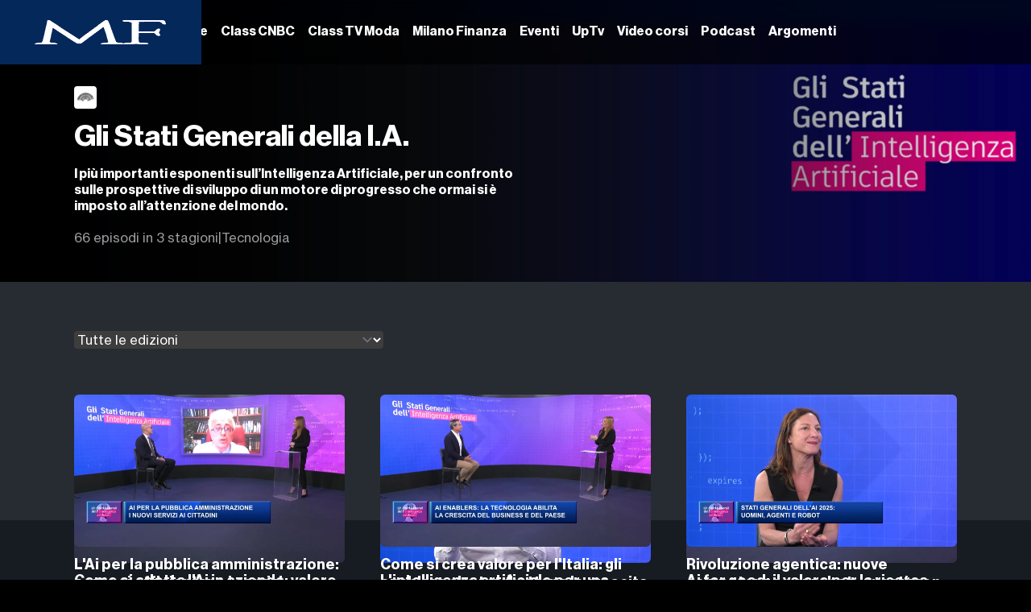

--- FILE ---
content_type: application/javascript
request_url: https://video.milanofinanza.it/assets/VideoScrollerVertical-77bfe2b3.js
body_size: 1675
content:
var I=Object.defineProperty;var k=(s,e,i)=>e in s?I(s,e,{enumerable:!0,configurable:!0,writable:!0,value:i}):s[e]=i;var t=(s,e,i)=>(k(s,typeof e!="symbol"?e+"":e,i),i);import{D as N,g,C as x,y as D,X as F,V as z,K as $,W as j,u as M,z as O,Y as p,l as L,a8 as q,a as B,r as f,m as J,o,b as r,d as w,p as C,k as R,t as Q,j as h,F as b,s as P,q as S,h as _,e as G}from"./index-4f628aec.js";import{V as T,a as A}from"./VideoCard-42153129.js";class E{constructor(){t(this,"searchText");t(this,"channelsIdsCSV");t(this,"formatsIdsCSV");t(this,"categoriesIdsCSV");t(this,"year");t(this,"isPremium");t(this,"authorsIdsCSV")}}var K=Object.defineProperty,W=Object.getOwnPropertyDescriptor,l=(s,e,i,c)=>{for(var a=c>1?void 0:c?W(e,i):e,m=s.length-1,u;m>=0;m--)(u=s[m])&&(a=(c?u(e,i,a):u(a))||a);return c&&a&&K(e,i,a),a};let d=class extends z{constructor(){super(...arguments);t(this,"mediaProvider",$(j));t(this,"channelStore",M());t(this,"videoStore",O());t(this,"videosIds",[]);t(this,"queryDate",p.now);t(this,"videosCount",-1);t(this,"syncedPages",0);t(this,"maxVideosPerRow",4);t(this,"isLoading",!1);t(this,"lastFilters",null);t(this,"filters");t(this,"title");t(this,"rowsNumber")}sendCount(){return this.videosCount}changedFilters(){const e=JSON.stringify(this.lastFilters),i=JSON.stringify(this.filters);e!==i&&this.initialize()}get currentMediaQuery(){return L}get maxVisibleVideos(){let e=this.maxVideosPerRow;switch(this.currentMediaQuery.value){case"":e=1;break;case"sm":e=2;break;case"md":e=2;break;case"lg":e=3;break;case"xl":e=3;break;case"2xl":e=4;break}return e*this.rowsNumber*this.syncedPages}async syncMoreVideos(){this.syncedPages++;const e=await this.mediaProvider.GetVideosSearchPagination(this.syncedPages-1,this.maxVideosPerRow*this.rowsNumber,this.filters,this.queryDate);this.videosIds=this.videosIds.concat(e);for(let i of this.videosIds)this.videoStore.syncVideo(i)}async initialize(){this.isLoading||(this.isLoading=!0,this.lastFilters=q(E,this.filters),this.videosIds=[],this.queryDate=p.now,this.syncedPages=0,this.videosCount=await this.mediaProvider.GetVideosSearchCount(this.filters),this.sendCount(),await this.syncMoreVideos(),this.isLoading=!1)}async created(){this.initialize()}};l([N("count")],d.prototype,"sendCount",1);l([g()],d.prototype,"filters",2);l([g()],d.prototype,"title",2);l([g({default:1})],d.prototype,"rowsNumber",2);l([D("filters",{deep:!0})],d.prototype,"changedFilters",1);d=l([x({components:{VideoCard:T,VideoCardSkeleton:A,ControlsArrows:F}})],d);const X={class:"w-full py-10"},Y={class:"h-6 flex items-center justify-between mb-2"},H={key:0,class:"ml-3"},U={key:0,class:"w-full max-sm:gap-20 gap-5 grid grid-cols-1 sm:grid-cols-2 md:grid-cols-2 lg:grid-cols-3 2xl:grid-cols-4"},Z={key:1,class:"w-full gap-5 grid grid-cols-1 sm:grid-cols-2 md:grid-cols-2 lg:grid-cols-3 2xl:grid-cols-4"},ee={key:2,class:"flex justify-center max-sm:mt-10"};function se(s,e,i,c,a,m){const u=f("VideoCard"),y=f("VideoCardSkeleton"),v=J("motion-fade");return o(),r("div",X,[w("div",Y,[s.title?C((o(),r("div",H,[R(Q(s.title),1)])),[[v]]):h("",!0)]),s.syncedPages>0?(o(),r("div",U,[(o(!0),r(b,null,P(s.maxVisibleVideos,(V,n)=>(o(),r("div",{key:n,style:S({zIndex:s.maxVisibleVideos-n+2})},[s.videosIds[n]?(o(),_(u,{key:0,videoId:s.videosIds[n]},null,8,["videoId"])):s.videosCount>=n+1?(o(),_(y,{key:1})):h("",!0)],4))),128))])):(o(),r("div",Z,[(o(!0),r(b,null,P(s.maxVideosPerRow*s.rowsNumber,(V,n)=>(o(),r("div",{key:n,style:S({zIndex:s.maxVisibleVideos-n+2})},[G(y)],4))),128))])),s.videosCount>s.maxVisibleVideos?C((o(),r("div",ee,[w("button",{onClick:e[0]||(e[0]=V=>s.syncMoreVideos()),class:"rounded bg-gray-200 mx-auto py-3 mt-10 hover:bg-gray-300 active:bg-gray-300 transtion whitespace-nowrap w-64 text-center"},"Carica altri video")])),[[v]]):h("",!0)])}const re=B(d,[["render",se]]);export{re as _};


--- FILE ---
content_type: application/javascript
request_url: https://video.milanofinanza.it/assets/chartbeat-8544b72a.js
body_size: 1082
content:
function e(t){var n;this._player=t,this._startTime=Date.now(),this._playStartTime=null,this._adPlayStartTime=null,this._playerId=t.playerId;const i=(n=window.$bp)==null?void 0:n.call(window,this._playerId);i&&(i.on("play",()=>{this._playStartTime||(this._playStartTime=Date.now()),this.getContentType()===e.ContentType.AD&&this.getAdPosition()===e.AdPosition.PREROLL&&!this._adPlayStartTime&&(this._adPlayStartTime=Date.now())}),i.on("ended",()=>{this._videoEnded=!0}),i.on("pause",()=>{this._paused=!0}),i.on("playing",()=>{this._paused=!1,this._videoEnded=!1}))}e.ContentType={AD:"ad",CONTENT:"ct"};e.AdPosition={PREROLL:"a1",MIDROLL:"a2",POSTROLL:"a3",OVERLAY:"a4",SPECIAL:"a5"};e.VideoState={UNPLAYED:"s1",PLAYED:"s2",STOPPED:"s3",COMPLETED:"s4"};e.prototype.isReady=function(){var i;const t=(i=window.$bp)==null?void 0:i.call(window,this._playerId);return!!t&&typeof t.currentTime=="function"&&typeof t.duration=="function"};e.prototype.getTitle=function(){return"Brid Video"};e.prototype.getVideoPath=function(){var t,i,n,o;return this._player.contentUrl||((o=(n=(i=(t=this._player)==null?void 0:t.Video)==null?void 0:i[0])==null?void 0:n.source)==null?void 0:o.sd)||""};e.prototype.getContentType=function(){return this.getVideoPath().includes("ad")?e.ContentType.AD:e.ContentType.CONTENT};e.prototype.getAdPosition=function(){const t=this.getVideoPath();return t.includes("preroll")?e.AdPosition.PREROLL:t.includes("midroll")?e.AdPosition.MIDROLL:t.includes("postroll")?e.AdPosition.POSTROLL:e.AdPosition.SPECIAL};e.prototype.getTotalDuration=function(){var i;const t=(i=window.$bp)==null?void 0:i.call(window,this._playerId);return t?t.duration()*1e3:0};e.prototype.getState=function(){return this._videoEnded?e.VideoState.COMPLETED:this._paused?e.VideoState.STOPPED:this.getCurrentPlayTime()>0?e.VideoState.PLAYED:e.VideoState.UNPLAYED};e.prototype.getCurrentPlayTime=function(){var i;const t=(i=window.$bp)==null?void 0:i.call(window,this._playerId);try{if(t&&typeof t.currentTime=="function")return t.currentTime()*1e3}catch(n){console.warn("BridStrategy: Failed to get currentTime",n)}return 0};e.prototype.getBitrate=function(){return 800};e.prototype.getThumbnailPath=function(){return""};e.prototype.getPlayerType=function(){return"brid"};e.prototype.getViewStartTime=function(){return Date.now()-this._startTime};e.prototype.getViewPlayTime=function(){return this._playStartTime?Date.now()-this._playStartTime:0};e.prototype.getViewAdPlayTime=function(){return this._adPlayStartTime?Date.now()-this._adPlayStartTime:0};e.verify=function(t){return!!t&&typeof t.playerId=="string"};window.BridStrategy=e;(function(){var t=window._sf_async_config=window._sf_async_config||{};t.uid=66963,t.domain="video.milanofinanza.it",t.flickerControl=!1,t.useCanonical=!0,t.useCanonicalDomain=!0,window._cbv_strategies=window._cbv_strategies||[],window._cbv_strategies.push(window.BridStrategy);var i=document.createElement("script");i.type="text/javascript",i.async=!0,i.src="https://static.chartbeat.com/js/chartbeat_video.js",document.head.appendChild(i)})();


--- FILE ---
content_type: application/javascript
request_url: https://video.milanofinanza.it/assets/FormatPage-ad03523d.js
body_size: 2135
content:
var $=Object.defineProperty;var F=(e,a,t)=>a in e?$(e,a,{enumerable:!0,configurable:!0,writable:!0,value:t}):e[a]=t;var i=(e,a,t)=>(F(e,typeof a!="symbol"?a+"":a,t),t);import{_ as P}from"./VideoScrollerVertical-77bfe2b3.js";import{V as k,K as L,u as D,A as O,L as j,x as p,M as N,J as T,N as U,y as z,C as R,O as Y,P as A,a as B,b as l,d as o,j as m,t as f,p as x,k as _,F as M,s as E,h as g,e as G,w as y,r as S,m as q,o as s,i as J}from"./index-4f628aec.js";import{s as K,V as H,a as Q}from"./VideoCard-42153129.js";var W=Object.defineProperty,X=Object.getOwnPropertyDescriptor,b=(e,a,t,r)=>{for(var n=r>1?void 0:r?X(a,t):a,u=e.length-1,d;u>=0;u--)(d=e[u])&&(n=(r?d(a,t,n):d(n))||n);return r&&n&&W(a,t,n),n};let c=class extends k{constructor(){super(...arguments);i(this,"channelProvider",L(Y));i(this,"isLoading",!0);i(this,"channelStore",D());i(this,"formatStore",O());i(this,"videosCount",0);i(this,"filters",{})}async changedRoute(){await this.initialize()}get availableYearsItems(){var t;return(t=this.format)==null?void 0:t.availableYears.map(r=>new j(r,`Edizione ${r}`))}get formatOverride(){var t;return this.format?this.formatStore.getFormatsChannelOverrides(this.format.id,((t=this.channel)==null?void 0:t.id)||null):null}get formatSlug(){return this.$route.params.formatSlug}get format(){return this.formatSlug&&this.formatStore.formats.find(t=>t.slug===this.formatSlug)||null}get channel(){return this.format?this.channelStore.getChannelFromFormat(this.format.id):null}setVideosCount(t){this.videosCount=t}getCategorySearchRoute(t){return{name:p.search.name,query:{categoryId:t}}}async initialize(){var t;if(this.isLoading=!0,this.formatSlug&&!this.format){const r=await this.channelProvider.GetFormatId(this.formatSlug);if(!r){this.$router.replace(p.error404.path);return}this.filters.formatsIdsCSV=r,await this.formatStore.syncFormat(r)}if(!this.format){this.$router.push(p.error404.path);return}this.filters.formatsIdsCSV=this.format.id,this.channelStore.mediacenterConfig.noIndexFormatsIds.includes(this.format.id)&&N(),K(this.$route,this.format.name),T(`${this.format.name} | ${(t=this.channelStore.mediacenterConfig)==null?void 0:t.initials}`,this.format.description,this.format.verticalPreviewUrl),this.isLoading=!1,U()}async created(){}};b([z("$route",{immediate:!0})],c.prototype,"changedRoute",1);c=b([R({components:{VideoCard:H,VideoCardSkeleton:Q,SelectInput:A}})],c);const Z={class:"w-full h-[350px] bg-gray-50 flex items-center relative"},ee={class:"space-y-4 max-w-xl mx-5 md:mx-20 z-10 mt-16 px-3"},te={class:"rounded h-7 w-7 overflow-hidden"},ae=["src","alt"],re={class:"text-4xl font-extrabold"},oe={class:"font-extrabold leading-tight"},se={class:"text-gray-500 flex items-center gap-4"},ne={class:"whitespace-nowrap"},ie={key:0},le={key:0,class:"font-normal"},de={class:"absolute top-0 left-0 h-full w-full z-0"},me=["src","alt"],fe={class:"py-5 px-5 md:px-20 bg-grayStatic-800"},ue={key:0,class:"pl-3 pt-10"};function he(e,a,t,r,n,u){var v;const d=S("RouterLink"),C=J,w=S("SelectInput"),V=P,I=q("motion-fade");return e.format&&!e.isLoading?(s(),l("div",{key:e.format.id,class:"transform -translate-y-16 xl:-translate-y-20"},[o("div",Z,[o("div",ee,[o("div",te,[e.channel?(s(),l("img",{key:0,src:((v=e.formatOverride)==null?void 0:v.logoSmallUrl)||e.channel.channelGraphics.logoSmallUrl,class:"h-full w-full object-contain",draggable:"false",alt:e.channel.name},null,8,ae)):m("",!0)]),o("h1",re,f(e.format.name),1),o("div",oe,f(e.format.description),1),o("div",se,[o("div",ne,[o("span",null,f(e.videosCount)+" episodi",1),e.format.availableYears.length>1&&!e.filters.year?x((s(),l("span",ie,[_(" in "+f(e.format.availableYears.length)+" stagioni",1)])),[[I]]):m("",!0)]),e.format.categoriesIds.length>0?(s(),l("div",le,"|")):m("",!0),(s(!0),l(M,null,E(e.format.categories,h=>(s(),g(d,{class:"cursor-pointer hover:text-white transition-colors",to:e.getCategorySearchRoute(h.id)},{default:y(()=>[_(f(h.name),1)]),_:2},1032,["to"]))),256))])]),o("div",de,[e.format.bannerUrl?(s(),l("img",{key:0,class:"h-full w-full object-none md:object-cover",src:e.format.bannerUrl,draggable:"false",alt:e.format.bannerUrl},null,8,me)):(s(),g(C,{key:1,class:"!text-7xl"}))])]),o("div",fe,[e.format.availableYears.length>1?(s(),l("div",ue,[G(w,{modelValue:e.filters.year,"onUpdate:modelValue":a[0]||(a[0]=h=>e.filters.year=h),options:e.availableYearsItems},{default:y(()=>a[1]||(a[1]=[o("span",null,"Tutte le edizioni",-1)])),_:1},8,["modelValue","options"])])):m("",!0),(s(),g(V,{filters:e.filters,rowsNumber:2,onCount:e.setVideosCount,key:e.filters.year,class:"!pt-3"},null,8,["filters","onCount"]))])])):m("",!0)}const ye=B(c,[["render",he]]);export{ye as default};


--- FILE ---
content_type: application/javascript
request_url: https://video.milanofinanza.it/assets/VideoCard-42153129.js
body_size: 3893
content:
var E=Object.defineProperty;var H=(e,s,t)=>s in e?E(e,s,{enumerable:!0,configurable:!0,writable:!0,value:t}):e[s]=t;var h=(e,s,t)=>(H(e,typeof s!="symbol"?s+"":s,t),t);import{u as k,E as G,A as z,$ as _,x as T,C as M,V as A,Y as W,a as B,o as d,b as u,a9 as Y,g as Q,y as R,z as J,B as K,l as X,a1 as Z,a0 as ee,r as F,m as te,p as oe,h as f,w as y,d as n,n as N,t as l,j as m,e as V,F as j,s as O,k as ae,q as se,I as re}from"./index-4f628aec.js";function ie(e){window.dataLayer=window.dataLayer||[],window.dataLayer.push(e)}function ne(e){switch(e){case _.Login:return"registered-view";case _.Premium:return"pay-view";default:return"free-view"}}function de(e,s,t,r,o,i){if(e===T.home.name)return T.home.name;const a=[s,"video"];return t&&a.push(t),r&&a.push(r),o&&a.push(o),i&&a.push(i),a.filter(c=>c).join(":")}function le(e){return e.isLogin?"logged-in":"not-logged-in"}function ue(e){return e.isPremium?"abbonato":e.isLogin?"registrato":"free"}function He(e,s,t,r){var U,D;let o;const i=((U=k().mediacenterConfig)==null?void 0:U.initials)||"";let a=e.params.channelSlug;const c=e.params.videoShareString;let w=e.params.formatSlug;const v=G(),S=k(),g=z();let x;if(t){x=S.categories.filter(b=>t.categoriesIds.includes(b.id)).map(b=>b.name).join(",");const $=g.formats.find(b=>b.id===t.formatId)||null;w=$==null?void 0:$.slug;const I=S.getChannelFromFormat(t.formatId);a=I==null?void 0:I.slug}const L=r||(t==null?void 0:t.accessType);o=!1,L===_.Login&&!v.isLogin&&(o=!0),L===_.Premium&&!v.isPremium&&(o=!0);const q={destinationURL:e.fullPath,newDataLayer:"yes",pageTitle:s,primaryCategory:i,refreshed:"no-refresh",subCategory1:"video",articleType:ne(L),pageName:de(e.name,i,a,w,x,c),status:le(v),typeStatus:ue(v),user_id:((D=v.user)==null?void 0:D.hashUserId)||void 0,articleLockedStatus:o===void 0?void 0:o?`${i}:video-blocco`:`${i}:video-sblocco`,contentType:a?`${i}:video:${a}`:void 0,subCategory2:a,subCategory3:w,subCategory4:x};ie(q)}var ce=Object.defineProperty,he=Object.getOwnPropertyDescriptor,ge=(e,s,t,r)=>{for(var o=r>1?void 0:r?he(s,t):s,i=e.length-1,a;i>=0;i--)(a=e[i])&&(o=(r?a(s,t,o):a(o))||o);return r&&o&&ce(s,t,o),o};let P=class extends A{constructor(){super(...arguments);h(this,"now",W)}};P=ge([M({components:{}})],P);const me={class:"aspect-[1/0.8] mx-auto relative select-none overflow-visible"};function ve(e,s,t,r,o,i){return d(),u("div",me,s[0]||(s[0]=[Y('<div class="w-full p-3 rounded-md transition-all duration-300 absolute top-0 left-0 z-20 flex flex-col"><div class="aspect-video w-full rounded-md overflow-hidden relative"><div class="bg-black/10 h-full w-full transition-all duration-700"></div></div><div class="mt-3 text-lg w-1/3"><div class="h-full w-full animate-pulse bg-gray-400 rounded"> </div></div><div class="py-0.5 w-2/3"><div class="h-full w-full animate-pulse bg-gray-400 rounded"> </div></div></div>',1)]))}const fe=B(P,[["render",ve]]);var pe=Object.defineProperty,ye=Object.getOwnPropertyDescriptor,C=(e,s,t,r)=>{for(var o=r>1?void 0:r?ye(s,t):s,i=e.length-1,a;i>=0;i--)(a=e[i])&&(o=(r?a(s,t,o):a(o))||o);return r&&o&&pe(s,t,o),o};let p=class extends A{constructor(){super(...arguments);h(this,"videoStore",J());h(this,"channelStore",k());h(this,"formatStore",z());h(this,"thumbnailLoaded",!1);h(this,"videoId");h(this,"formatId");h(this,"getDurationMinutesString",Z);h(this,"humanizeDate",ee)}videoIdChanged(){this.videoStore.syncVideo(this.videoId)}videoChanged(){this.video&&!this.videoFormat&&this.formatStore.syncFormat(this.video.formatId)}get video(){return this.videoStore.videos.find(t=>t.id===this.videoId)}get videoFormat(){return this.video&&this.formatStore.formats.find(t=>t.id===this.video.formatId)||null}get formatOverride(){var t,r;return(t=this.video)!=null&&t.formatId?this.formatStore.getFormatsChannelOverrides(this.video.formatId,((r=this.channel)==null?void 0:r.id)||null):null}get formatName(){return this.video?this.formatStore.getFormatName(this.video.formatId):""}get videoPageUrl(){return this.video?`/video/${K.getShareString(this.video.name,this.video.publicId)}`:""}get channel(){return this.video?this.channelStore.getChannelFromFormat(this.video.formatId):null}get segmentTagsNotShowingCount(){let t=0;return this.video?(t=this.video.segmentTags.length-this.segmentTagsToShow.length,this.segmentTagsAvailableCharacters>10&&this.video.segmentTags[this.segmentTagsToShow.length]&&t--,t):0}get segmentTagsToShow(){if(!this.video)return[];const t=50,r=10;let o=0;const i=[];for(const a of this.video.segmentTags){const c=a.name.length;if(o+c+r<=t)i.push(a),o+=c+r;else break}return i}get segmentTagsAvailableCharacters(){return 35-this.segmentTagsToShow.map(i=>i.name.length).reduce((i,a)=>i+a,0)}get currentMediaQuery(){return X.value}get viewedSeconds(){var r;const t=(r=this.videoStore.eLearningVideos)==null?void 0:r.find(o=>o.videoId===this.videoId);return t?t.isCompleted?-2:t.viewedSeconds:-1}getChannelPageUrl(t){return this.$router.resolve({name:T.channelView.name,params:{channelSlug:t.slug}}).href}getFormatPageUrl(){return!this.channel||!this.videoFormat?"":this.$router.resolve({name:T.formatView.name,params:{channelSlug:this.channel.slug,formatSlug:this.videoFormat.slug}}).href}getCategorySearchUrl(t){return this.$router.resolve({name:T.search.name,query:{categoryId:t}}).href}getTagVideoPageUrl(t){return`${this.videoPageUrl}?time=${t}`}async created(){this.videoStore.syncVideo(this.videoId)}};C([R("videoId")],p.prototype,"videoIdChanged",1);C([R("video")],p.prototype,"videoChanged",1);C([Q()],p.prototype,"videoId",2);C([Q()],p.prototype,"formatId",2);p=C([M({components:{VideoCardSkeleton:fe}})],p);const we={class:"md:hover:pt-8 w-full group-hover/videocard:bg-primary p-3 rounded-md transition-all duration-150 absolute top-0 left-0 z-20 flex flex-col md:hover:shadow-lg hover:drop-shadow-lg"},Se={key:0,class:"flex-none absolute top-1 left-3.5 opacity-0 group-hover/videocard:opacity-100 transition-opacity duration-300 flex items-center gap-2"},be={class:"h-5 w-auto rounded overflow-hidden"},Te=["src"],Ce={class:"text-sm text-white/50 font-semibold"},_e={class:"h-5 w-auto rounded overflow-hidden"},xe=["src"],Le={class:"text-sm text-white/50 font-semibold"},$e={class:"flex-none aspect-video w-full rounded-md overflow-hidden bg-black/10 relative"},Ie=["src","alt"],Ve={key:0,class:"flex-none h-10 w-10 z-30 absolute top-0 right-0 bg-white flex items-center justify-center"},ke={class:"flex-none absolute top-1/2 left-1/2 transform -translate-x-1/2 -translate-y-1/2 rounded-full flex items-center justify-center"},Pe={key:1,class:"size-10 flex-none absolute top-3 right-3 rounded-full flex items-center justify-center bg-white/30 p-1"},Ue={key:1},De={class:"max-sm:text-2xl flex-none mt-5 md:mt-3 font-extrabold text-lg w-full line-clamp-2 leading-tight mb-1.5"},Fe={class:"flex-none flex items-center text-white/50 whitespace-nowrap max-w-full truncate overflow-ellipsis gap-4"},Ne={key:1,class:"hidden sm:block font-normal"},je={class:"hidden flex-none mt-1 text-sm text-gray-500 whitespace-nowrap group-hover/videocard:flex items-center gap-4 opacity-0 group-hover/videocard:opacity-100 transition-opacity duration-300"},Oe={key:0},ze=["innerHTML"],Me={class:"hidden flex-none mt-auto w-full border-t border-gray-400/60 pt-3.5 text-xs uppercase group-hover/videocard:flex items-center gap-3 whitespace-nowrap overflow-hidden opacity-0 group-hover/videocard:opacity-100 transition-opacity duration-300"},Ae={class:"text-ellipsis overflow-hidden font-extrabold"},Be={key:1,class:"flex items-center gap-3 w-min rounded whitespace-nowrap text-secondary px-1 bg-white py-0.5 font-extrabold cursor-pointer"},Qe={key:1};function Re(e,s,t,r,o,i){const a=F("RouterLink"),c=re,w=F("VideoCardSkeleton"),v=te("motion-fade");return e.video?oe((d(),f(a,{to:e.videoPageUrl,key:e.videoId,draggable:"false"},{default:y(()=>{var S;return[n("div",{class:N(["aspect-[1/0.8] mx-auto relative select-none overflow-visible",{"group/videocard":e.currentMediaQuery!=="xs"&&e.currentMediaQuery!=="sm"}])},[n("div",we,[e.formatOverride?(d(),u("div",Se,[n("div",be,[n("img",{class:"h-full object-cover",src:e.formatOverride.logoSmallUrl,alt:"logo"},null,8,Te)]),n("div",Ce,[n("h2",null,l((S=e.formatOverride)==null?void 0:S.name),1)])])):e.channel?(d(),f(a,{key:1,to:e.getChannelPageUrl(e.channel),class:"flex-none absolute top-1 left-3.5 opacity-0 group-hover/videocard:opacity-100 transition-opacity duration-300 flex items-center gap-2"},{default:y(()=>[n("div",_e,[n("img",{class:"h-full object-cover",src:e.channel.channelGraphics.logoSmallUrl,alt:"logo"},null,8,xe)]),n("div",Le,[n("h2",null,l(e.channel.name),1)])]),_:1},8,["to"])):m("",!0),n("div",$e,[n("div",{class:N(["w-full h-full opacity-100 transition-opacity",{"opacity-0":!e.thumbnailLoaded}])},[n("img",{src:e.video.thumbnailUrl,onLoad:s[0]||(s[0]=g=>e.thumbnailLoaded=!0),class:"h-full w-full group-hover:scale-125 transition-all duration-300 rounded",alt:e.video.name,draggable:"false"},null,40,Ie)],2),e.video.accessType!==null?(d(),u("div",Ve,[V(c,{class:"text-3xl text-primary",icon:"mdi:lock-outline"})])):m("",!0),n("div",ke,[V(c,{class:"shrink-0 text-5xl text-white",icon:"ph:play-circle-bold"})]),e.viewedSeconds!==-1?(d(),u("div",Pe,[e.viewedSeconds===-2?(d(),f(c,{key:0,class:"shrink-0 text-3xl text-primary",icon:"ph:check-bold"})):(d(),u("span",Ue,l(Math.round(e.viewedSeconds/e.video.duration*100))+"%",1))])):m("",!0)]),n("h3",De,l(e.video.name),1),n("div",Fe,[e.formatName?(d(),f(a,{key:0,to:e.getFormatPageUrl()},{default:y(()=>[n("h2",null,l(e.formatName),1)]),_:1},8,["to"])):m("",!0),e.formatName&&e.video.categoriesIds.length>0?(d(),u("div",Ne,"|")):m("",!0),(d(!0),u(j,null,O(e.video.categories,g=>(d(),f(a,{to:e.getCategorySearchUrl(g.id),class:"hidden sm:block"},{default:y(()=>[ae(l(g.name),1)]),_:2},1032,["to"]))),256))]),n("div",je,[n("div",null,l(e.humanizeDate(e.video.startDate)),1),n("div",null,l(e.getDurationMinutesString(e.video.duration)),1),e.video.authors[0]?(d(),u("div",Oe,"di "+l(e.video.authors[0].name),1)):m("",!0)]),n("div",{innerHTML:e.video.description,class:"hidden group-hover/videocard:block mb-5 flex-none overflow-hidden min-h-[55px] mt-1.5 leading-tight text-sm opacity-0 group-hover/videocard:opacity-100 transition-opacity duration-300"},null,8,ze),n("div",Me,[(d(!0),u(j,null,O(e.segmentTagsToShow,g=>(d(),f(a,{to:e.getTagVideoPageUrl(g.startSeconds),class:"bg-secondary flex items-center gap-1 rounded-sm px-1.5 py-0.5"},{default:y(()=>[n("div",Ae,l(g.name),1)]),_:2},1032,["to"]))),256)),e.segmentTagsAvailableCharacters>10&&e.video.segmentTags[e.segmentTagsToShow.length]?(d(),f(a,{key:0,to:e.getTagVideoPageUrl(e.video.segmentTags[e.segmentTagsToShow.length].startSeconds),class:"bg-secondary flex items-center gap-1 rounded-sm px-1.5 py-0.5"},{default:y(()=>[n("div",{class:"text-ellipsis overflow-hidden font-extrabold",style:se({maxWidth:`${e.segmentTagsAvailableCharacters*4}px`})},l(e.video.segmentTags[e.segmentTagsToShow.length].name),5)]),_:1},8,["to"])):m("",!0),e.segmentTagsNotShowingCount>0?(d(),u("div",Be,"+"+l(e.segmentTagsNotShowingCount),1)):m("",!0)])])],2)]}),_:1},8,["to"])),[[v]]):(d(),u("div",Qe,[V(w)]))}const Ye=B(p,[["render",Re]]);export{Ye as V,fe as a,He as s};
